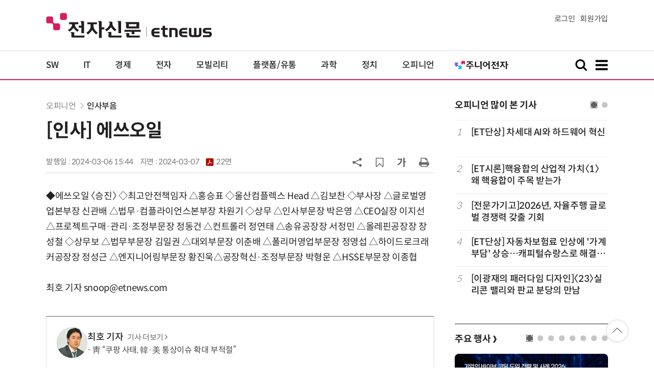

--- FILE ---
content_type: text/html; charset=UTF-8
request_url: https://www.etnews.com/20240306000321
body_size: 41618
content:
<!DOCTYPE html>
<html lang="ko">
<head>
	<meta http-equiv="Content-Type" content="text/html; charset=UTF-8" />
	<meta name="viewport" content="width=device-width">
    <title>[인사] 에쓰오일 - 전자신문</title>
	<link rel="canonical" href="https://www.etnews.com/20240306000321" />
	<link rel="alternate" media="only screen and (max-width: 640px)"  href="https://m.etnews.com/20240306000321">
	<meta http-equiv="Expires" content="-1">
    <meta http-equiv="Pragma" content="no-cache">
    <meta http-equiv="Cache-Control" content="no-cache">
    <meta http-equiv="X-UA-Compatible" content="IE=edge">
	<!--[if IE]><meta http-equiv='X-UA-Compatible' content='IE=edge,chrome=1'><![endif]-->
    <meta name="robots" content="all">
    <meta name="author" content="www.etnews.com">
    <meta name="copyright" content="Copyright &copy; Electronic Times Internet. All Right Reserved.">
    <meta name="keywords" content="전자신문,전자신문인터넷,Etnews,Etnews.com,뉴스,News,속보,방송,연예,통신,SW,바이오,소재,부품,과학,전자,자동차,경제,금융,산업,정책,글로벌,리포트,동영상,">
    <meta property="fb:app_id" content="1425291491111655">
	<meta name="format-detection" content="telephone=no">
	    <meta property="og:type" content="article" />
    <meta property="og:site_name" content="미래를 보는 창 - 전자신문">
    <meta property="og:url" content="https://www.etnews.com/20240306000321?SNS=00002">
    <meta property="og:image" content="https://img.etnews.com/2017/img/facebookblank.png" />
	<meta property="og:image:width" content="200">
    <meta property="og:image:height" content="200">
    <meta property="og:title" content="[인사] 에쓰오일">
    <meta property="og:description" content="◆에쓰오일 &amp;lt;승진&amp;gt; ◇최고안전책임자 △홍승표 ◇울산컴플렉스 Head △김보찬 ◇부사장 △글로벌영업본부장 신관배 △법무·컴플라이언스본부장 차원기 ◇상무 △인사부문장 박은영 △CEO실장 이지선 △프로젝트구매·관리·조정부문장 정동건 △컨트롤러 정연태 △송유공장장">
    <meta property="og:category" content="editoria">
    <meta property="dable:image" content="https://img.etnews.com/2017/img/facebookblank.png">
	<meta property="dable:item_id" content="20240306000321">
	<meta property="dable:author" content="최호 기자">
    <meta name="twitter:card" content="summary_large_image">
    <meta name="twitter:url" content="https://www.etnews.com/20240306000321?SNS=00001">
    <meta name="twitter:site" content="@imetnews">
    <meta name="twitter:image:src" content="https://img.etnews.com/2017/img/facebookblank.png">
    <meta name="twitter:title" content="[인사] 에쓰오일">
    <meta name="twitter:domain" content="etnews.com">
    <meta name="twitter:description" content="◆에쓰오일 &amp;lt;승진&amp;gt; ◇최고안전책임자 △홍승표 ◇울산컴플렉스 Head △김보찬 ◇부사장 △글로벌영업본부장 신관배 △법무·컴플라이언스본부장 차원기 ◇상무 △인사부문장 박은영 △CEO실장 이지선 △프로젝트구매·관리·조정부문장 정동건 △컨트롤러 정연태 △송유공장장">
    <meta name="url" content="https://www.etnews.com/20240306000321">
    <meta name="title" content="[인사] 에쓰오일">
    <meta name="description" content="◆에쓰오일 &amp;lt;승진&amp;gt; ◇최고안전책임자 △홍승표 ◇울산컴플렉스 Head △김보찬 ◇부사장 △글로벌영업본부장 신관배 △법무·컴플라이언스본부장 차원기 ◇상무 △인사부문장 박은영 △CEO실장 이지선 △프로젝트구매·관리·조정부문장 정동건 △컨트롤러 정연태 △송유공장장">
    <meta name="news_keywords" content="">
    <meta name="DC.date.issued" content="2024-03-06">
	<!-- aicon  추가-->
	<meta content="20240306000321" property="aicon:item_id">
    <meta property="aicon:image" content="https://img.etnews.com/2017/img/facebookblank.png">
	<!-- 아이템 작성자(기자명) (필수) -->
	<meta content="최호" property="aicon:author">
	<!-- 아이템 카테고리 -->
	<meta content="오피니언" property="article:section"> <!-- 메인 카테고리 (필수) -->
	<!-- 아이템 작성일(ISO 8601) (필수) -->
	<meta content="2024-03-06T15:44:33+09:00" property="article:published_time"> <!-- 예(한국시간 오후 1:20) -->
	<meta property="ssc:cmsid" name="ssc:cmsid" content="AKR1202403061537219062"/>
	<script>var ART_CODE = "20240306000321";</script>
	<!-- Google Tag Manager -->
	<script id="et_tm_head">(function(w,d,s,l,i){w[l]=w[l]||[];w[l].push({'gtm.start':
	new Date().getTime(),event:'gtm.js'});var f=d.getElementsByTagName(s)[0],
	j=d.createElement(s),dl=l!='dataLayer'?'&l='+l:'';j.async=true;j.src=
	'https://www.googletagmanager.com/gtm.js?id='+i+dl;f.parentNode.insertBefore(j,f);
	})(window,document,'script','dataLayer','GTM-P8B2ZWL');</script>
	<!-- End Google Tag Manager -->
    <link rel="shortcut icon" href="https://img.etnews.com/2019/mobile_et/images/favicon.png" />
    <link rel="alternate" type="application/rss+xml" title="etnews.com [RSS]" href="http://rss.etnews.com/" />
	<link rel="stylesheet" type="text/css" href="https://img.etnews.com/2024/etnews/css/common.css?1768772532">
    <link rel="stylesheet" type="text/css" href="https://img.etnews.com/2024/etnews/css/view.css?1768772532"/>
    <link rel="stylesheet" type="text/css" href="https://img.etnews.com/2022/etnews/css/slick.css?1768772532"/>
	<script type="text/javascript"> var submenu_code = "";</script>
	<script type="text/javascript" src="https://img.etnews.com/2022/etnews/js/jquery-3.6.0.min.js"></script>
	<script type="text/javascript" src="https://www.etnews.com/static/js/common.js?1768772532" defer="" charset="utf-8"></script>
	<!--[if lt IE 9]>
	<script src="https://img.etnews.com/2016/etnews/js/html5shiv.js"></script>
	<![endif]-->
    <script type="text/javascript" src="https://img.etnews.com/2022/etnews/js/jquery.cookie.js"></script>
	<script type="text/javascript" src="/static/js/article.js?t=1768772532"></script>
	<script type="text/javascript" src="https://img.etnews.com/2022/etnews/js/slick.min.js"></script>
	<script type="text/javascript" src="https://compass.adop.cc/assets/js/adop/adopJ.js?v=14"></script>
	<script type="text/javascript">articleCount('20240306000321', '', '');</script>
	<script type="text/javascript">articleCount2('20240306000321', '', '', '3.128.203.82', 'Mozilla/5.0 (Macintosh; Intel Mac OS X 10_15_7) AppleWebKit/537.36 (KHTML, like Gecko) Chrome/131.0.0.0 Safari/537.36; ClaudeBot/1.0; +claudebot@anthropic.com)', '%2F20240306000321');</script>
	<script type="text/javascript"> $(function(){ getRelated('20240306000321'); }); </script>

</head>
<body>
	<!-- Google Tag Manager (noscript) -->
	<noscript><iframe id="et_tm_body" src="https://www.googletagmanager.com/ns.html?id=GTM-P8B2ZWL" height="0" width="0" style="display:none;visibility:hidden"></iframe></noscript>
	<!-- End Google Tag Manager (noscript) -->
  <!-- 헤더 부분 : 시작 -->
	<header>
      <div class="nav_head">
        <div class="wrap">
          <h1 class="logo"><a href="https://www.etnews.com" title="전자신문"><img src="https://img.etnews.com/2024/etnews/images/logo_etnews.svg"></a></h1>
          <div class="nav_member">
            <a href="https://member.etnews.com/member/login.html?return_url=https://www.etnews.com">로그인</a><a href="https://member.etnews.com/member/join_index.html">회원가입</a>
          </div>
        </div>
      </div>
			
      <nav>
        <div class="wrap">
          <h1 class="logo_scroll"><a href="https://www.etnews.com" title="전자신문"><img src="https://img.etnews.com/2024/etnews/images/logo_et.svg"></a></h1>
		  <div class="nav_article_title" id="scroll_title"></div>
          <ul class="nav" id="scroll_nav">
            <li><a href="https://www.etnews.com/news/section.html?id1=04">SW</a></li>
            <li><a href="https://www.etnews.com/news/section.html?id1=03">IT</a></li>
            <li><a href="https://www.etnews.com/news/section.html?id1=02">경제</a></li>
            <li><a href="https://www.etnews.com/news/section.html?id1=06">전자</a></li>
            <li><a href="https://www.etnews.com/news/section.html?id1=17">모빌리티</a></li>
            <li><a href="https://www.etnews.com/news/section.html?id1=60">플랫폼/유통</a></li>
   		    <li><a href="https://www.etnews.com/news/section.html?id1=20">과학</a></li>
            <li><a href="https://www.etnews.com/news/section.html?id1=22">정치</a></li>
            <li><a href="https://www.etnews.com/news/opinion.html">오피니언</a></li>
			<li class="outlink"><a href="https://jr.etnews.com/" target="_blank"><img src="https://img.etnews.com/2024/junior/images/logo_jr_menu.svg"></a></li>
          </ul>
          <div class="search_and_fullmenu">
            <div class="fullmenu_button">
              <a href="javascript:void(0)" class="search_show" id="search_show">
                <img class="search_btn search_show" src="https://img.etnews.com/2024/etnews/images/search.svg" alt="검색창 열기">
              </a>
              <a href="javascript:void(0)" class="search_hide" id="search_hide">
                <img class="close_btn2 search_hide" src="https://img.etnews.com/2024/etnews/images/remove.svg" alt="전체 메뉴 닫기">
              </a>
            </div>

            <div class="fullmenu_button">
              <a href="javascript:void(0)" class="menu_show" id="menu_show">
                <img class="fullmenu_btn menu_show" src="https://img.etnews.com/2024/etnews/images/reorder.svg" alt="전체 메뉴 열기">
              </a>
              <a href="javascript:void(0)" class="menu_hide" id="menu_hide">
                <img class="close_btn menu_hide" src="https://img.etnews.com/2024/etnews/images/remove.svg" alt="전체 메뉴 닫기">
              </a>
            </div>

          </div>
        </div>
      </nav>

      <!-- 검색박스 -->
      <section class="search_wrap">
        <div class="searchbox">
          <form action="https://search.etnews.com/etnews/search.html" method="get">
            <input type="search" required="" class="searchbox-input" name="kwd" id="search_kwd" placeholder="검색어를 입력하세요">
            <input type="submit" value="" class="searchbox-submit">
          </form>
        </div>
      </section>
      <!-- //검색박스 -->

      <!-- 전체메뉴박스 -->
      <section class="fullmenu_wrap">
        <nav class="fullmenu_nav">
          <div class="fullmenu">
			<ul>
				<li class="title"><a href="https://news.etnews.com" target="_blank">뉴스</a></li>
			    <li><a href="https://www.etnews.com/news/section.html">속보</a></li>
			    <li><a href="https://www.etnews.com/news/section.html?id1=04">SW</a></li>
			    <li><a href="https://www.etnews.com/news/section.html?id1=03">IT</a></li>
			    <li><a href="https://www.etnews.com/news/section.html?id1=02">경제</a></li>
			    <li><a href="https://www.etnews.com/news/section.html?id1=06">전자</a></li>
			    <li><a href="https://www.etnews.com/news/section.html?id1=17">모빌리티</a></li>
			    <li><a href="https://www.etnews.com/news/section.html?id1=60">플랫폼/유통</a></li>
			    <li><a href="https://www.etnews.com/news/section.html?id1=20">과학</a></li>
			</ul>
			<ul>
				<li class="title">&nbsp;</li>
			    <li><a href="https://www.etnews.com/news/section.html?id1=22">정치</a></li>
			    <li><a href="https://www.etnews.com/news/opinion.html">오피니언</a></li>
			    <li><a href="https://www.etnews.com/news/section.html?id1=12">국제</a></li>
			    <li><a href="https://www.etnews.com/news/section.html?id1=25">전국</a></li>
			    <li><a href="https://www.etnews.com/news/section.html?id1=15">스포츠</a></li>
			    <li><a href="https://www.etnews.com/news/series.html?id=1">특집</a></li>
			    <li><a href="https://www.etnews.com/news/series.html?id=3">연재</a></li>
			</ul>
			<ul>
				<li class="title">라이프</li>
				<li><a href="https://www.etnews.com/news/section.html?id1=09&id2=091">연예</a></li>
				<li><a href="https://www.etnews.com/news/section.html?id1=09&id2=996">포토</a></li>
				<li><a href="https://www.etnews.com/news/section.html?id1=09&id2=096">공연전시</a></li>
				<li><a href="https://www.etnews.com/news/section.html?id1=09&id2=992">생활문화</a></li>
				<li><a href="https://www.etnews.com/news/section.html?id1=09&id2=093">여행/레저</a></li>
			</ul>
			<ul>
				<li class="title">비주얼IT</li>
				<li><a href="https://www.etnews.com/news/issue_analysis.html">이슈플러스</a></li>
				<li><a href="https://www.etnews.com/news/aistudio.html">AI 스튜디오</a></li>
				<li><a href="https://www.etnews.com/news/etstudio.html">Hot 영상</a></li>
				<li><a href="https://www.etnews.com/news/photonews.html">뷰포인트</a></li>
				<li><a href="https://www.etnews.com/stats/list_stats.html">인포그래픽</a></li>
			</ul>
			<ul>
				<li class="title">부가서비스</li>
				<li><a href="https://conference.etnews.com/" target="_blank">Conference</a></li>
				<li><a href="https://www.allshowtv.com/" target="_blank">allshowTV</a></li>
				<li><a href="https://www.etnews.com/ict" target="_blank">시사용어</a></li>
				<li><a href="https://pdf.etnews.com/" target="_blank">PDF서비스</a></li>
			</ul>
			<ul class="scrap_menu_ul">
				<li class="title">서비스안내</li>
				<li><a href="https://info.etnews.com/sub_2_1.html" target="_blank" title="새창으로">신문구독신청</a></li>
				<li><a href="https://info.etnews.com/sub_2_2.html">콘텐츠구매</a></li>
				<li><a href="http://leadersedition.etnews.com/intro/info.aspx" target="_blank" title="새창으로">초판서비스</a></li>
				<li class="title">회원서비스</li>
				<li><a href="https://www.etnews.com/pages/bookmark.html" title="내 스크랩으로 이동">내 스크랩</a></li>
			</ul>
			<ul>
				<li class="title">이용안내</li>
			    <li><a href="https://info.etnews.com/sub_3_1_1.html" target="_blank">지면광고안내</a></li>
			    <li><a href="https://info.etnews.com/sub_3_2.html" target="_blank">행사문의</a></li>
			    <li><a href="https://info.etnews.com/sub_3_3.html" target="_blank">통합마케팅 상품 안내</a></li>
			    <li><a href="https://info.etnews.com/sub_3_4.html" target="_blank">이용약관</a></li>
			    <li><a href="https://info.etnews.com/sub_3_5.html" target="_blank">개인정보취급방침</a></li>
			    <li><a href="https://info.etnews.com/sub_3_6.html" target="_blank">고충처리</a></li>
			</ul>
			<ul>
				<li class="title">회사소개</li>
			    <li><a href="https://info.etnews.com/sub_1_1_1.html" target="_blank">전자신문</a></li>
			    <li><a href="https://info.etnews.com/sub_1_2.html" target="_blank">전자신문인터넷</a></li>
			    <li><a href="https://info.etnews.com/sub_1_3_2.html" target="_blank">연혁</a></li>
			    <li><a href="https://info.etnews.com/sub_1_4.html" target="_blank">CI소개</a></li>
			    <li><a href="https://info.etnews.com/sub_1_5.html" target="_blank">회사위치</a></li>
			</ul>          </div>
        </nav>
      </section>
       <!-- //전체메뉴박스 -->
	  <div class="progress-container">
		<div class="progress-bar" id="pageBar"></div>
	  </div>
    </header>
  <!-- 헤더 부분 : 끝 -->
  <!-- 여기부터 콘텐츠 부분 1213-->
  <main>
    <div class="wrap flex">

      <!-- col_left -->
      <div class="col_left">
        <article itemtype="http://schema.org/Article">
          <div class="article_header" >
            <div class="breadcrumb">
              <a href="/news/section.html?id1=11">오피니언</a>		              <a href="/news/section.html?id1=11&id2=351">인사부음</a>					</div>
            <h2 id="article_title_h2" itemtype="headline">[인사] 에쓰오일</h2>
            <div class="timewrap">
              <div class="time">
                <time>발행일 : 2024-03-06 15:44</time>
				<time>지면 : <a href="https://pdf.etnews.com/pdf_today.html?ymd=20240307#p22" title="2024-03-07자 PDF 보기" target="_blank">2024-03-07 <span>22면</span></a></time>
              </div>
              <!-- acc_nav -->
              <div class="acc_nav">
                <div class="acc_nav_btn btn_sns">
                  <img src="https://img.etnews.com/2024/etnews/images/share.svg">
                </div>

                <!-- dropdown::SNS -->
                <div class="dropdown" id="bt_share_sns">
                  <strong>공유하기</strong>
				  <button class="dropdown_close"><img src="https://img.etnews.com/2024/etnews/images/remove_thin.svg"></button>
				  <a href="javascript:void(0);" onclick="window.open('https://www.facebook.com/sharer.php?u=https%3A%2F%2Fwww.etnews.com%2F20240306000321%3FSNS%3D00002','fbwin','width=1000,height=500'); return false;" title="페이스북 공유하기">
                    <span><img src="https://img.etnews.com/2024/etnews/images/sns_facebook.svg"></span>
                    <p>페이스북</p>
                  </a>
                  <a href="https://www.etnews.com/tools/redirect_sns.html?p=twitter&pos=2&url=https%3A%2F%2Fwww.etnews.com%2F20240306000321%3FSNS%3D00001&text=%5B%EC%9D%B8%EC%82%AC%5D+%EC%97%90%EC%93%B0%EC%98%A4%EC%9D%BC"  title="X 공유하기" class="share_twitter" target="_blank">
                    <span><img src="https://img.etnews.com/2024/etnews/images/sns_x.svg"></span>
                    <p>X(트위터)</p>
                  </a>
                  <a href="javascript:void(0);" onclick="login_chk('https://www.etnews.com/20240306000321')" title="메일 보내기">
                    <span><img src="https://img.etnews.com/2024/etnews/images/sns_email.svg"></span>
                    <p>메일</p>
                  </a>
                  <a href="javascript:void(0);" title="URL 복사하기" id="btn_url_copy">
                    <span><img src="https://img.etnews.com/2024/etnews/images/sns_url.svg"></span>
                    <p>URL 복사</p>
                  </a>
				  <input type="hidden" name="copy_article_url" id="cp_url" value="https://www.etnews.com/20240306000321">
                </div>
                 <!-- //dropdown::SNS -->

                <div class="acc_nav_btn"><button class="btn_bookmark" data-id="20240306000321" title="스크랩"><img src="https://img.etnews.com/2024/etnews/images/bookmark.svg"></button></div>
                <div class="acc_nav_btn btn_ga">
                  <img src="https://img.etnews.com/2024/etnews/images/ga.svg">
                </div>
                 <!-- dropdown::글자크기 -->
                <div class="dropdown" id="bt_font_size">
                  <strong>글자크기 설정</strong>
				  <button class="dropdown_close"><img src="https://img.etnews.com/2024/etnews/images/remove_thin.svg"></button>
                  <a href="javascript:void(0);" onclick="changeFontSize('dec'); return false;" title="글자 작게" class="fs_small">
                    <span>가</span>
                    <p>작게</p>
                  </a>
				  <a href="javascript:void(0);" onclick="changeFontSize('default'); return false;" title="글자 보통" class="fs_default">
				    <span>가</span>
				    <p>보통</p>
				  </a>
                  <a href="javascript:void(0);" onclick="changeFontSize('inc'); return false;" title="글자 크게" class="fs_big">
                    <span>가</span>
                    <p>크게</p>
                  </a>
                </div>
                <!-- //dropdown::글자크기 -->

                <div class="acc_nav_btn"><a href="javascript:void(0);" onclick="print()" title="인쇄하기" class="news_print"><img src="https://img.etnews.com/2024/etnews/images/print.svg"></a></div>
              </div>
              <!-- //acc_nav -->
            </div>
          </div>

          <div class="article_body " itemprop="articleBody" id="articleBody">
<p>◆에쓰오일 〈승진〉 ◇최고안전책임자 △홍승표 ◇울산컴플렉스 Head △김보찬 ◇부사장 △글로벌영업본부장 신관배 △법무·컴플라이언스본부장 차원기 ◇상무 △인사부문장 박은영 △CEO실장 이지선 △프로젝트구매·관리·조정부문장 정동건 △컨트롤러 정연태 △송유공장장 서정민 △올레핀공장장 장성철 ◇상무보 △법무부문장 김일권 △대외부문장 이춘배 △폴리머영업부문장 정영섭 △하이드로크래커공장장 정성근 △엔지니어링부문장 황진욱△공장혁신·조정부문장 박형운 △HSSE부문장 이종협<br />
<br />
최호 기자 snoop@etnews.com
</p>

		  </div>

			<!--- 연관기사  -->
			<div id="layerRelated"></div>
			<!--- //연관기사 -->
        </article>
        <!-- 기자 -->
        <div class="reporter_info">
          <ul>
            <li>
              <figure>
                <img src="https://img.etnews.com/news/reporter/2024/07/09/cms_temp_reporter_09125311193459.png" alt="기자 이미지">
              </figure>
              <div class="text">
                <strong>최호 기자<a href="/news/reporter_list.html?id=222">기사 더보기<span class="more_gt"><img src="https://img.etnews.com/2024/etnews/images/gt_regular.svg"></span></a></strong>
			<p class="related"><a href="/20260118000071">靑 “쿠팡 사태, 韓·美 통상이슈 확대 부적절”</a></p>

              </div>
            </li>
          </ul>
        </div>
		<!-- 기자 -->



	  <!-- 전자신문 댓글시스템 가져오기-->

	  </div>
      <!-- //col_left -->
      <!-- //aside_wrap -->
      <div class="aside_wrap">

        <!-- topnews -->
        <aside class="topnews">
          <h3>오피니언 많이 본 기사</h3>
          <!-- slider -->
          <div class="slider">
            <ul class="single-item" id="topnews">
              <li class="active">
                <ol>
                  <li><i>1</i><a href="https://www.etnews.com/20260115000062">[ET단상] 차세대 AI와 하드웨어 혁신</a></li>
                  <li><i>2</i><a href="https://www.etnews.com/20260116000137">[ET시론]핵융합의 산업적 가치〈1〉왜 핵융합이 주목 받는가</a></li>
                  <li><i>3</i><a href="https://www.etnews.com/20260115000051">[전문가기고]2026년, 자율주행 글로벌 경쟁력 갖출 기회</a></li>
                  <li><i>4</i><a href="https://www.etnews.com/20260116000084">[ET단상] 자동차보험료 인상에 '가계 부담' 상승…캐피털슈랑스로 해결하자</a></li>
                  <li><i>5</i><a href="https://www.etnews.com/20260118000054">[이광재의 패러다임 디자인]〈23〉실리콘 밸리와 판교 분당의 만남</a></li>
                </ol>
              </li>
              <li class="active">
                <ol>                  <li><i>6</i><a href="https://www.etnews.com/20260116000003">[인사] 교육부</a></li>
                  <li><i>7</i><a href="https://www.etnews.com/20260116000191">[부음] 김국주(하이뉴스 대표이사)씨 부친상</a></li>
                  <li><i>8</i><a href="https://www.etnews.com/20260116000048">[전화성의 기술창업 Targeting] 〈382〉 [AC협회장 주간록92] RWA 규제 파고...AC·VC LP 전략 다시 설계할 때</a></li>
                  <li><i>9</i><a href="https://www.etnews.com/20260117000016">[부음]류태웅(전자신문 기자)씨 빙조모상</a></li>
                  <li><i>10</i><a href="https://www.etnews.com/20260115000211">[인사] KBS</a></li>
                </ol>
              </li>
              
            </ul>
            <script type="text/javascript">
              $(document).ready(function(){ $('#topnews').slick({	arrows:false,dots: true, autoplay: false, infinite: true, autoplaySpeed:5000, cssEase: 'linear'});});
            </script>
          </div>
          <!-- //slider -->
        </aside>
        <!-- //topnews -->
			<!-- 주요행사 -->
            <aside class="event">
              <h3><a href="https://conference.etnews.com" target="_blank">주요 행사 <span class="more_gt">&#10095;</span></a></h3>
              <!-- slider -->
              <div class="slider">
                <ul class="single-item" id="event">
                  <li class="active">
                    <a href="https://conference.etnews.com/conf_info.html?uid=463" target="_blank">
                      <figure>
                        <img src="https://img.etnews.com/photo_main/conference/2026/01/02/cms_conference_list_02175836119262.jpg" alt="주요행사 이미지">
                      </figure>
                      <div class="text">
                        <strong>AX 전략기술 ‘AI 네이티브 개발 플랫폼’ 도입 가이드</strong>
                      </div>
                    </a>
                  </li>
                  <li class="active">
                    <a href="https://conference.etnews.com/conf_info.html?uid=465" target="_blank">
                      <figure>
                        <img src="https://img.etnews.com/photo_main/conference/2026/01/02/cms_conference_list_02175845274104.jpg" alt="주요행사 이미지">
                      </figure>
                      <div class="text">
                        <strong>디자인 몰라도 OK! `AI 피그마`로 웹/앱 기획·제작 1-day 워크숍</strong>
                      </div>
                    </a>
                  </li>
                  <li class="active">
                    <a href="https://conference.etnews.com/conf_info.html?uid=462" target="_blank">
                      <figure>
                        <img src="https://img.etnews.com/photo_main/conference/2026/01/02/cms_conference_list_02175824054847.jpg" alt="주요행사 이미지">
                      </figure>
                      <div class="text">
                        <strong>바이브 코딩으로 익히는 파이썬 업무 자동화 with Cursor</strong>
                      </div>
                    </a>
                  </li>
                  <li class="active">
                    <a href="https://conference.etnews.com/conf_info.html?uid=464" target="_blank">
                      <figure>
                        <img src="https://img.etnews.com/photo_main/conference/2025/12/23/cms_conference_list_23171654263281.jpg" alt="주요행사 이미지">
                      </figure>
                      <div class="text">
                        <strong>`n8n`, 나의 첫 번째 AI 자동화 파트너 - 칼퇴 가능한 노코드 업무 자동화 실전 워크숍</strong>
                      </div>
                    </a>
                  </li>
                  <li class="active">
                    <a href="https://conference.etnews.com/conf_info.html?uid=466" target="_blank">
                      <figure>
                        <img src="https://img.etnews.com/photo_main/conference/2026/01/02/cms_conference_list_02172437348063.jpg" alt="주요행사 이미지">
                      </figure>
                      <div class="text">
                        <strong>노코드 Dify와 MCP로 구현하는 AI 에이전트 업무 자동화 1-day 워크숍</strong>
                      </div>
                    </a>
                  </li>
                  <li class="active">
                    <a href="https://conference.etnews.com/conf_info.html?uid=467" target="_blank">
                      <figure>
                        <img src="https://img.etnews.com/photo_main/conference/2026/01/07/cms_conference_list_07101818869195.jpg" alt="주요행사 이미지">
                      </figure>
                      <div class="text">
                        <strong>코딩 몰라도 OK! ‘바이브 코딩’으로 웹/앱 제작 워크숍(초급반/중급반) with Cursor + n8n</strong>
                      </div>
                    </a>
                  </li>
                  <li class="active">
                    <a href="https://www.ciosummit.co.kr/" target="_blank">
                      <figure>
                        <img src="https://img.etnews.com/photo_main/conference/2025/12/08/cms_conference_list_08100105362329.png" alt="주요행사 이미지">
                      </figure>
                      <div class="text">
                        <strong>CIO Summit 2026</strong>
                      </div>
                    </a>
                  </li>
                  <li class="active">
                    <a href="https://conference.etnews.com/conf_info.html?uid=468" target="_blank">
                      <figure>
                        <img src="https://img.etnews.com/photo_main/conference/2026/01/07/cms_conference_list_07102111520823.jpg" alt="주요행사 이미지">
                      </figure>
                      <div class="text">
                        <strong>Code-First UX Engineering: AI 시대의 새로운 UX 프로세스 1-Day 워크숍</strong>
                      </div>
                    </a>
                  </li>
                </ul>
                <script type="text/javascript">
                  $(document).ready(function(){ $('#event').slick({	arrows:false,dots: true, autoplay: true, infinite: true, autoplaySpeed:5000, cssEase: 'linear'});});
                </script>
              </div>
              <!-- //slider -->
              
            </aside>

            <!-- //주요행사 -->

        <!-- 비즈플러스 -->
        <aside class="mostview">
          <h3>BIZPLUS</h3>
          <ul class="text_list">
            
			<li>
              <div class="text">
                <strong><a href="https://www.etnews.com/20260114000374">“바이브 코딩으로 익히는 파이썬 업무 자동화 with Cursor” 1월 30일 개최</a></strong>
              </div>
            </li>
            
			<li>
              <div class="text">
                <strong><a href="https://www.etnews.com/20260114000372">“'AI 피그마'로 웹/앱 기획·제작 1-day 워크숍” 1월 28일 개최</a></strong>
              </div>
            </li>
            
			<li>
              <div class="text">
                <strong><a href="https://www.etnews.com/20260112000155">“2026 무라타 로보틱스 웨비나 : Sensing & Movement Redefined” 1월 30일 생방송</a></strong>
              </div>
            </li>
            
			<li>
              <div class="text">
                <strong><a href="https://www.etnews.com/20260112000153">[올쇼TV] DC-DC 컨버터의 주변회로 설계 (제1편) 1월 27일 생방송</a></strong>
              </div>
            </li>
            
			<li>
              <div class="text">
                <strong><a href="https://www.etnews.com/20251223000417">'바이브 코딩 기반 개발·조직 혁신 전략' 세미나 1월 22일개최…'AI 네이티브 개발 플랫폼' 도입 실무 가이드</a></strong>
              </div>
            </li>
		  </ul>
        </aside>
        <!-- //비즈플러스 -->
             <!-- HOT영상2 -->
            <aside class="shortform2">
              <h3><a href="https://www.etnews.com/news/etstudio.html">HOT 영상 <span class="more_gt">&#10095;</span></a></h3>
              <!-- slider -->
              <div class="slider">
                <ul class="single-item" id="shortform2">
                  <li class="active">
                    <a href="https://www.etnews.com/20260116000205">
                      <figure>
                        <img src="https://img.etnews.com/news/article/2026/01/16/news-p.v1.20260116.dbd5081beecd478ea7f1b32e49370df6_T1.jpg" alt="주요행사 이미지">
                      </figure>
                      <div class="text">
                        <strong>“꿀벌 뿌려드립니다”…수천 마리의 벌을 빌려주는 이동형 '렌탈' 서비스</strong>
                      </div>
                    </a>
                  </li>
                  <li class="active">
                    <a href="https://www.etnews.com/20260115000269">
                      <figure>
                        <img src="https://img.etnews.com/news/article/2026/01/15/news-p.v1.20260115.c9d2e3ff6f58446cad58f1698992ce41_T1.png" alt="주요행사 이미지">
                      </figure>
                      <div class="text">
                        <strong>네 개의 다리로 산을 등반하는 '짐승형 로봇' 등장</strong>
                      </div>
                    </a>
                  </li>
                  <li class="active">
                    <a href="https://www.etnews.com/20260115000379">
                      <figure>
                        <img src="https://img.etnews.com/news/article/2026/01/15/news-p.v1.20260115.3b80e4f0fbb6457daeb65cfa9cab035f_T1.jpg" alt="주요행사 이미지">
                      </figure>
                      <div class="text">
                        <strong>과학 유튜버, 코카콜라 맛 화학적 재현 성공…특유 뒷맛까지 완벽</strong>
                      </div>
                    </a>
                  </li>
                  <li class="active">
                    <a href="https://www.etnews.com/20260114000408">
                      <figure>
                        <img src="https://img.etnews.com/news/article/2026/01/14/news-p.v1.20260114.27fa40548d694d0b9fb83ff6e2dd310f_T1.png" alt="주요행사 이미지">
                      </figure>
                      <div class="text">
                        <strong>“게임으로 손자 살렸어요”...암 치료비 모은 '81세 할머니 유튜버' 화제</strong>
                      </div>
                    </a>
                  </li>
                </ul>
                <script type="text/javascript">
                  $(document).ready(function(){ $('#shortform2').slick({	arrows:false,dots: true, autoplay: true, infinite: true, autoplaySpeed:5000, cssEase: 'linear'});});
                </script>
              </div>
              <!-- //slider -->
            </aside>
            <!-- //HOT영상2 -->

      </div>
      <!-- //aside_wrap -->
    </div>
	<!-- wrap flex end -->

  </main>

	<!-- 푸터 영역 -->
    <footer>
      <div class="wrap">
        <div class="fullmenu">
			<ul>
				<li class="title"><a href="https://news.etnews.com" target="_blank">뉴스</a></li>
			    <li><a href="https://www.etnews.com/news/section.html">속보</a></li>
			    <li><a href="https://www.etnews.com/news/section.html?id1=04">SW</a></li>
			    <li><a href="https://www.etnews.com/news/section.html?id1=03">IT</a></li>
			    <li><a href="https://www.etnews.com/news/section.html?id1=02">경제</a></li>
			    <li><a href="https://www.etnews.com/news/section.html?id1=06">전자</a></li>
			    <li><a href="https://www.etnews.com/news/section.html?id1=17">모빌리티</a></li>
			    <li><a href="https://www.etnews.com/news/section.html?id1=60">플랫폼/유통</a></li>
			    <li><a href="https://www.etnews.com/news/section.html?id1=20">과학</a></li>
			</ul>
			<ul>
				<li class="title">&nbsp;</li>
			    <li><a href="https://www.etnews.com/news/section.html?id1=22">정치</a></li>
			    <li><a href="https://www.etnews.com/news/opinion.html">오피니언</a></li>
			    <li><a href="https://www.etnews.com/news/section.html?id1=12">국제</a></li>
			    <li><a href="https://www.etnews.com/news/section.html?id1=25">전국</a></li>
			    <li><a href="https://www.etnews.com/news/section.html?id1=15">스포츠</a></li>
			    <li><a href="https://www.etnews.com/news/series.html?id=1">특집</a></li>
			    <li><a href="https://www.etnews.com/news/series.html?id=3">연재</a></li>
			</ul>
			<ul>
				<li class="title">라이프</li>
				<li><a href="https://www.etnews.com/news/section.html?id1=09&id2=091">연예</a></li>
				<li><a href="https://www.etnews.com/news/section.html?id1=09&id2=996">포토</a></li>
				<li><a href="https://www.etnews.com/news/section.html?id1=09&id2=096">공연전시</a></li>
				<li><a href="https://www.etnews.com/news/section.html?id1=09&id2=992">생활문화</a></li>
				<li><a href="https://www.etnews.com/news/section.html?id1=09&id2=093">여행/레저</a></li>
			</ul>
			<ul>
				<li class="title">비주얼IT</li>
				<li><a href="https://www.etnews.com/news/issue_analysis.html">이슈플러스</a></li>
				<li><a href="https://www.etnews.com/news/aistudio.html">AI 스튜디오</a></li>
				<li><a href="https://www.etnews.com/news/etstudio.html">Hot 영상</a></li>
				<li><a href="https://www.etnews.com/news/photonews.html">뷰포인트</a></li>
				<li><a href="https://www.etnews.com/stats/list_stats.html">인포그래픽</a></li>
			</ul>
			<ul>
				<li class="title">부가서비스</li>
				<li><a href="https://conference.etnews.com/" target="_blank">Conference</a></li>
				<li><a href="https://www.allshowtv.com/" target="_blank">allshowTV</a></li>
				<li><a href="https://www.etnews.com/ict" target="_blank">시사용어</a></li>
				<li><a href="https://pdf.etnews.com/" target="_blank">PDF서비스</a></li>
			</ul>
			<ul class="scrap_menu_ul">
				<li class="title">서비스안내</li>
				<li><a href="https://info.etnews.com/sub_2_1.html" target="_blank" title="새창으로">신문구독신청</a></li>
				<li><a href="https://info.etnews.com/sub_2_2.html">콘텐츠구매</a></li>
				<li><a href="http://leadersedition.etnews.com/intro/info.aspx" target="_blank" title="새창으로">초판서비스</a></li>
				<li class="title">회원서비스</li>
				<li><a href="https://www.etnews.com/pages/bookmark.html" title="내 스크랩으로 이동">내 스크랩</a></li>
			</ul>
			<ul>
				<li class="title">이용안내</li>
			    <li><a href="https://info.etnews.com/sub_3_1_1.html" target="_blank">지면광고안내</a></li>
			    <li><a href="https://info.etnews.com/sub_3_2.html" target="_blank">행사문의</a></li>
			    <li><a href="https://info.etnews.com/sub_3_3.html" target="_blank">통합마케팅 상품 안내</a></li>
			    <li><a href="https://info.etnews.com/sub_3_4.html" target="_blank">이용약관</a></li>
			    <li><a href="https://info.etnews.com/sub_3_5.html" target="_blank">개인정보취급방침</a></li>
			    <li><a href="https://info.etnews.com/sub_3_6.html" target="_blank">고충처리</a></li>
			</ul>
			<ul>
				<li class="title">회사소개</li>
			    <li><a href="https://info.etnews.com/sub_1_1_1.html" target="_blank">전자신문</a></li>
			    <li><a href="https://info.etnews.com/sub_1_2.html" target="_blank">전자신문인터넷</a></li>
			    <li><a href="https://info.etnews.com/sub_1_3_2.html" target="_blank">연혁</a></li>
			    <li><a href="https://info.etnews.com/sub_1_4.html" target="_blank">CI소개</a></li>
			    <li><a href="https://info.etnews.com/sub_1_5.html" target="_blank">회사위치</a></li>
			</ul>        </div>
      </div>
      <div class="nav_footer">
        <div class="wrap">
          <div class="policy span_wrap">
            <span><a href="https://info.etnews.com/sub_3_1_1.html" target="_blank">지면광고안내</a></span>
            <span><a href="https://info.etnews.com/sub_3_2.html" target="_blank">행사문의</a></span>
            <span><a href="https://info.etnews.com/sub_3_3.html" target="_blank">통합마케팅 상품 안내</a></span>
            <span><a href="https://info.etnews.com/sub_3_4.html" target="_blank">이용약관</a></span>
            <span><a href="https://info.etnews.com/sub_3_5.html" target="_blank">개인정보취급방침</a></span>
            <span><a href="https://info.etnews.com/sub_3_6.html" target="_blank">고충처리</a></span>
            <span><a href="https://www.etnews.com/sitemap.html">사이트맵</a></span>
          </div>
        </div>
      </div>
      <div class="company_info">
        <div class="wrap">
          <div class="title span_wrap">
            <strong>전자신문</strong>
            <span><a href="https://info.etnews.com/" target="_blank">회사소개</a></span>
          </div>
          <adress class="span_wrap">
            <span>주소 : 서울시 서초구 양재대로2길 22-16 호반파크1관</span>
            <span>대표번호 : 02-2168-9200</span>
            <span>등록번호 : 서울 아04494</span>
            <span>등록일자 : 2017년 04월 27일</span>
          </adress>
		  <p class="span_wrap">
            <span>사업자명 : 전자신문인터넷</span>
            <span>사업자번호 : 107-81-80959</span>
            <span>발행·편집인: 심규호</span>
            <span>청소년보호책임자: 김태권</span>
		  </p>
          <p class="copyright">Copyright &copy; Electronic Times Internet. All Rights Reserved.</p>
        </div>
      </div>
      <button type="button" class="go_top" title="맨 위로"><img src="https://img.etnews.com/2024/etnews/images/gt_light.svg"></button>
	</footer>
	<div id="snackbar"></div>
	<!-- ICT용어 하이라이트 2024-03-06 15:44-->
	<script type="text/javascript"> var ict_terms_except = {};</script>
	<script src="https://www.etnews.com/tools/ict_terms.js?1768772532" type="text/javascript"></script>
	<script src="https://www.etnews.com/tools/ict_highlight.js?1768772532" type="text/javascript"></script>
	<script type="text/javascript">
	  window._taboola = window._taboola || [];
	  _taboola.push({flush: true});
	</script>

</body>
</html>